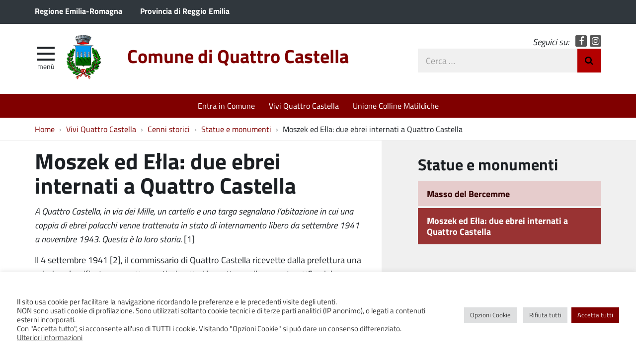

--- FILE ---
content_type: text/html; charset=UTF-8
request_url: https://www.comune.quattro-castella.re.it/vivi-quattro-castella/storia-monumenti-e-audioguide/statue-e-monumenti/moszek-ed-ella-due-ebrei-internati-a-quattro-castella/
body_size: 17081
content:
<!DOCTYPE html>
<html  prefix="og: http://ogp.me/ns#" itemscope itemtype="http://schema.org/WebPage">
<head>
	<meta charset="UTF-8">
	<meta http-equiv="X-UA-Compatible" content="IE=edge">
	<meta name="viewport" content="width=device-width, initial-scale=1">
	<title>Moszek ed  Ełla: due ebrei internati a Quattro Castella &#8211; Comune di Quattro Castella</title>
<meta name='robots' content='max-image-preview:large' />
	<style>img:is([sizes="auto" i], [sizes^="auto," i]) { contain-intrinsic-size: 3000px 1500px }</style>
	<link rel='dns-prefetch' href='//maxcdn.bootstrapcdn.com' />
<link rel='stylesheet' id='eo-leaflet.js-css' href='https://www.comune.quattro-castella.re.it/wp-content/plugins/event-organiser/lib/leaflet/leaflet.min.css?ver=1.4.0' type='text/css' media='all' />
<style id='eo-leaflet.js-inline-css' type='text/css'>
.leaflet-popup-close-button{box-shadow:none!important;}
</style>
<link rel='stylesheet' id='wpa-css-css' href='https://www.comune.quattro-castella.re.it/wp-content/plugins/wp-attachments/styles/0/wpa.css?ver=7b8d1a765ed56a6750a115ad1dea1641' type='text/css' media='all' />
<link rel='stylesheet' id='wp-block-library-css' href='https://www.comune.quattro-castella.re.it/wp-includes/css/dist/block-library/style.min.css?ver=7b8d1a765ed56a6750a115ad1dea1641' type='text/css' media='all' />
<style id='classic-theme-styles-inline-css' type='text/css'>
/*! This file is auto-generated */
.wp-block-button__link{color:#fff;background-color:#32373c;border-radius:9999px;box-shadow:none;text-decoration:none;padding:calc(.667em + 2px) calc(1.333em + 2px);font-size:1.125em}.wp-block-file__button{background:#32373c;color:#fff;text-decoration:none}
</style>
<style id='global-styles-inline-css' type='text/css'>
:root{--wp--preset--aspect-ratio--square: 1;--wp--preset--aspect-ratio--4-3: 4/3;--wp--preset--aspect-ratio--3-4: 3/4;--wp--preset--aspect-ratio--3-2: 3/2;--wp--preset--aspect-ratio--2-3: 2/3;--wp--preset--aspect-ratio--16-9: 16/9;--wp--preset--aspect-ratio--9-16: 9/16;--wp--preset--color--black: #000000;--wp--preset--color--cyan-bluish-gray: #abb8c3;--wp--preset--color--white: #ffffff;--wp--preset--color--pale-pink: #f78da7;--wp--preset--color--vivid-red: #cf2e2e;--wp--preset--color--luminous-vivid-orange: #ff6900;--wp--preset--color--luminous-vivid-amber: #fcb900;--wp--preset--color--light-green-cyan: #7bdcb5;--wp--preset--color--vivid-green-cyan: #00d084;--wp--preset--color--pale-cyan-blue: #8ed1fc;--wp--preset--color--vivid-cyan-blue: #0693e3;--wp--preset--color--vivid-purple: #9b51e0;--wp--preset--gradient--vivid-cyan-blue-to-vivid-purple: linear-gradient(135deg,rgba(6,147,227,1) 0%,rgb(155,81,224) 100%);--wp--preset--gradient--light-green-cyan-to-vivid-green-cyan: linear-gradient(135deg,rgb(122,220,180) 0%,rgb(0,208,130) 100%);--wp--preset--gradient--luminous-vivid-amber-to-luminous-vivid-orange: linear-gradient(135deg,rgba(252,185,0,1) 0%,rgba(255,105,0,1) 100%);--wp--preset--gradient--luminous-vivid-orange-to-vivid-red: linear-gradient(135deg,rgba(255,105,0,1) 0%,rgb(207,46,46) 100%);--wp--preset--gradient--very-light-gray-to-cyan-bluish-gray: linear-gradient(135deg,rgb(238,238,238) 0%,rgb(169,184,195) 100%);--wp--preset--gradient--cool-to-warm-spectrum: linear-gradient(135deg,rgb(74,234,220) 0%,rgb(151,120,209) 20%,rgb(207,42,186) 40%,rgb(238,44,130) 60%,rgb(251,105,98) 80%,rgb(254,248,76) 100%);--wp--preset--gradient--blush-light-purple: linear-gradient(135deg,rgb(255,206,236) 0%,rgb(152,150,240) 100%);--wp--preset--gradient--blush-bordeaux: linear-gradient(135deg,rgb(254,205,165) 0%,rgb(254,45,45) 50%,rgb(107,0,62) 100%);--wp--preset--gradient--luminous-dusk: linear-gradient(135deg,rgb(255,203,112) 0%,rgb(199,81,192) 50%,rgb(65,88,208) 100%);--wp--preset--gradient--pale-ocean: linear-gradient(135deg,rgb(255,245,203) 0%,rgb(182,227,212) 50%,rgb(51,167,181) 100%);--wp--preset--gradient--electric-grass: linear-gradient(135deg,rgb(202,248,128) 0%,rgb(113,206,126) 100%);--wp--preset--gradient--midnight: linear-gradient(135deg,rgb(2,3,129) 0%,rgb(40,116,252) 100%);--wp--preset--font-size--small: 13px;--wp--preset--font-size--medium: 20px;--wp--preset--font-size--large: 36px;--wp--preset--font-size--x-large: 42px;--wp--preset--spacing--20: 0.44rem;--wp--preset--spacing--30: 0.67rem;--wp--preset--spacing--40: 1rem;--wp--preset--spacing--50: 1.5rem;--wp--preset--spacing--60: 2.25rem;--wp--preset--spacing--70: 3.38rem;--wp--preset--spacing--80: 5.06rem;--wp--preset--shadow--natural: 6px 6px 9px rgba(0, 0, 0, 0.2);--wp--preset--shadow--deep: 12px 12px 50px rgba(0, 0, 0, 0.4);--wp--preset--shadow--sharp: 6px 6px 0px rgba(0, 0, 0, 0.2);--wp--preset--shadow--outlined: 6px 6px 0px -3px rgba(255, 255, 255, 1), 6px 6px rgba(0, 0, 0, 1);--wp--preset--shadow--crisp: 6px 6px 0px rgba(0, 0, 0, 1);}:where(.is-layout-flex){gap: 0.5em;}:where(.is-layout-grid){gap: 0.5em;}body .is-layout-flex{display: flex;}.is-layout-flex{flex-wrap: wrap;align-items: center;}.is-layout-flex > :is(*, div){margin: 0;}body .is-layout-grid{display: grid;}.is-layout-grid > :is(*, div){margin: 0;}:where(.wp-block-columns.is-layout-flex){gap: 2em;}:where(.wp-block-columns.is-layout-grid){gap: 2em;}:where(.wp-block-post-template.is-layout-flex){gap: 1.25em;}:where(.wp-block-post-template.is-layout-grid){gap: 1.25em;}.has-black-color{color: var(--wp--preset--color--black) !important;}.has-cyan-bluish-gray-color{color: var(--wp--preset--color--cyan-bluish-gray) !important;}.has-white-color{color: var(--wp--preset--color--white) !important;}.has-pale-pink-color{color: var(--wp--preset--color--pale-pink) !important;}.has-vivid-red-color{color: var(--wp--preset--color--vivid-red) !important;}.has-luminous-vivid-orange-color{color: var(--wp--preset--color--luminous-vivid-orange) !important;}.has-luminous-vivid-amber-color{color: var(--wp--preset--color--luminous-vivid-amber) !important;}.has-light-green-cyan-color{color: var(--wp--preset--color--light-green-cyan) !important;}.has-vivid-green-cyan-color{color: var(--wp--preset--color--vivid-green-cyan) !important;}.has-pale-cyan-blue-color{color: var(--wp--preset--color--pale-cyan-blue) !important;}.has-vivid-cyan-blue-color{color: var(--wp--preset--color--vivid-cyan-blue) !important;}.has-vivid-purple-color{color: var(--wp--preset--color--vivid-purple) !important;}.has-black-background-color{background-color: var(--wp--preset--color--black) !important;}.has-cyan-bluish-gray-background-color{background-color: var(--wp--preset--color--cyan-bluish-gray) !important;}.has-white-background-color{background-color: var(--wp--preset--color--white) !important;}.has-pale-pink-background-color{background-color: var(--wp--preset--color--pale-pink) !important;}.has-vivid-red-background-color{background-color: var(--wp--preset--color--vivid-red) !important;}.has-luminous-vivid-orange-background-color{background-color: var(--wp--preset--color--luminous-vivid-orange) !important;}.has-luminous-vivid-amber-background-color{background-color: var(--wp--preset--color--luminous-vivid-amber) !important;}.has-light-green-cyan-background-color{background-color: var(--wp--preset--color--light-green-cyan) !important;}.has-vivid-green-cyan-background-color{background-color: var(--wp--preset--color--vivid-green-cyan) !important;}.has-pale-cyan-blue-background-color{background-color: var(--wp--preset--color--pale-cyan-blue) !important;}.has-vivid-cyan-blue-background-color{background-color: var(--wp--preset--color--vivid-cyan-blue) !important;}.has-vivid-purple-background-color{background-color: var(--wp--preset--color--vivid-purple) !important;}.has-black-border-color{border-color: var(--wp--preset--color--black) !important;}.has-cyan-bluish-gray-border-color{border-color: var(--wp--preset--color--cyan-bluish-gray) !important;}.has-white-border-color{border-color: var(--wp--preset--color--white) !important;}.has-pale-pink-border-color{border-color: var(--wp--preset--color--pale-pink) !important;}.has-vivid-red-border-color{border-color: var(--wp--preset--color--vivid-red) !important;}.has-luminous-vivid-orange-border-color{border-color: var(--wp--preset--color--luminous-vivid-orange) !important;}.has-luminous-vivid-amber-border-color{border-color: var(--wp--preset--color--luminous-vivid-amber) !important;}.has-light-green-cyan-border-color{border-color: var(--wp--preset--color--light-green-cyan) !important;}.has-vivid-green-cyan-border-color{border-color: var(--wp--preset--color--vivid-green-cyan) !important;}.has-pale-cyan-blue-border-color{border-color: var(--wp--preset--color--pale-cyan-blue) !important;}.has-vivid-cyan-blue-border-color{border-color: var(--wp--preset--color--vivid-cyan-blue) !important;}.has-vivid-purple-border-color{border-color: var(--wp--preset--color--vivid-purple) !important;}.has-vivid-cyan-blue-to-vivid-purple-gradient-background{background: var(--wp--preset--gradient--vivid-cyan-blue-to-vivid-purple) !important;}.has-light-green-cyan-to-vivid-green-cyan-gradient-background{background: var(--wp--preset--gradient--light-green-cyan-to-vivid-green-cyan) !important;}.has-luminous-vivid-amber-to-luminous-vivid-orange-gradient-background{background: var(--wp--preset--gradient--luminous-vivid-amber-to-luminous-vivid-orange) !important;}.has-luminous-vivid-orange-to-vivid-red-gradient-background{background: var(--wp--preset--gradient--luminous-vivid-orange-to-vivid-red) !important;}.has-very-light-gray-to-cyan-bluish-gray-gradient-background{background: var(--wp--preset--gradient--very-light-gray-to-cyan-bluish-gray) !important;}.has-cool-to-warm-spectrum-gradient-background{background: var(--wp--preset--gradient--cool-to-warm-spectrum) !important;}.has-blush-light-purple-gradient-background{background: var(--wp--preset--gradient--blush-light-purple) !important;}.has-blush-bordeaux-gradient-background{background: var(--wp--preset--gradient--blush-bordeaux) !important;}.has-luminous-dusk-gradient-background{background: var(--wp--preset--gradient--luminous-dusk) !important;}.has-pale-ocean-gradient-background{background: var(--wp--preset--gradient--pale-ocean) !important;}.has-electric-grass-gradient-background{background: var(--wp--preset--gradient--electric-grass) !important;}.has-midnight-gradient-background{background: var(--wp--preset--gradient--midnight) !important;}.has-small-font-size{font-size: var(--wp--preset--font-size--small) !important;}.has-medium-font-size{font-size: var(--wp--preset--font-size--medium) !important;}.has-large-font-size{font-size: var(--wp--preset--font-size--large) !important;}.has-x-large-font-size{font-size: var(--wp--preset--font-size--x-large) !important;}
:where(.wp-block-post-template.is-layout-flex){gap: 1.25em;}:where(.wp-block-post-template.is-layout-grid){gap: 1.25em;}
:where(.wp-block-columns.is-layout-flex){gap: 2em;}:where(.wp-block-columns.is-layout-grid){gap: 2em;}
:root :where(.wp-block-pullquote){font-size: 1.5em;line-height: 1.6;}
</style>
<link rel='stylesheet' id='contact-form-7-css' href='https://www.comune.quattro-castella.re.it/wp-content/plugins/contact-form-7/includes/css/styles.css?ver=6.1.4' type='text/css' media='all' />
<link rel='stylesheet' id='cookie-law-info-css' href='https://www.comune.quattro-castella.re.it/wp-content/plugins/cookie-law-info/legacy/public/css/cookie-law-info-public.css?ver=3.3.7' type='text/css' media='all' />
<link rel='stylesheet' id='cookie-law-info-gdpr-css' href='https://www.comune.quattro-castella.re.it/wp-content/plugins/cookie-law-info/legacy/public/css/cookie-law-info-gdpr.css?ver=3.3.7' type='text/css' media='all' />
<link rel='stylesheet' id='webfont-std-css' href='https://www.comune.quattro-castella.re.it/wp-content/themes/quattrocastella/css/fonts.css?ver=7b8d1a765ed56a6750a115ad1dea1641' type='text/css' media='all' />
<link rel='stylesheet' id='fontawesome-cdn-css' href='https://maxcdn.bootstrapcdn.com/font-awesome/4.5.0/css/font-awesome.min.css?ver=7b8d1a765ed56a6750a115ad1dea1641' type='text/css' media='all' />
<link rel='stylesheet' id='understrap-styles-css' href='https://www.comune.quattro-castella.re.it/wp-content/themes/quattrocastella/css/theme.min.css?ver=0.2' type='text/css' media='all' />
<link rel='stylesheet' id='slb_core-css' href='https://www.comune.quattro-castella.re.it/wp-content/plugins/simple-lightbox/client/css/app.css?ver=2.9.4' type='text/css' media='all' />
<script type="text/javascript" src="https://www.comune.quattro-castella.re.it/wp-includes/js/jquery/jquery.min.js?ver=3.7.1" id="jquery-core-js"></script>
<script type="text/javascript" src="https://www.comune.quattro-castella.re.it/wp-includes/js/jquery/jquery-migrate.min.js?ver=3.4.1" id="jquery-migrate-js"></script>
<script type="text/javascript" id="cookie-law-info-js-extra">
/* <![CDATA[ */
var Cli_Data = {"nn_cookie_ids":["_gid","_gat","_ga"],"cookielist":[],"non_necessary_cookies":{"performance":["_gat"],"analytics":["_gid","_ga"]},"ccpaEnabled":"","ccpaRegionBased":"","ccpaBarEnabled":"","strictlyEnabled":["necessary","obligatoire"],"ccpaType":"gdpr","js_blocking":"1","custom_integration":"","triggerDomRefresh":"","secure_cookies":""};
var cli_cookiebar_settings = {"animate_speed_hide":"500","animate_speed_show":"500","background":"#FFF","border":"#b1a6a6c2","border_on":"","button_1_button_colour":"#800000","button_1_button_hover":"#660000","button_1_link_colour":"#fff","button_1_as_button":"1","button_1_new_win":"","button_2_button_colour":"#333","button_2_button_hover":"#292929","button_2_link_colour":"#444","button_2_as_button":"","button_2_hidebar":"","button_3_button_colour":"#dedfe0","button_3_button_hover":"#b2b2b3","button_3_link_colour":"#333333","button_3_as_button":"1","button_3_new_win":"","button_4_button_colour":"#dedfe0","button_4_button_hover":"#b2b2b3","button_4_link_colour":"#333333","button_4_as_button":"1","button_7_button_colour":"#800000","button_7_button_hover":"#660000","button_7_link_colour":"#fff","button_7_as_button":"1","button_7_new_win":"","font_family":"inherit","header_fix":"","notify_animate_hide":"1","notify_animate_show":"","notify_div_id":"#cookie-law-info-bar","notify_position_horizontal":"right","notify_position_vertical":"bottom","scroll_close":"","scroll_close_reload":"","accept_close_reload":"","reject_close_reload":"","showagain_tab":"","showagain_background":"#fff","showagain_border":"#000","showagain_div_id":"#cookie-law-info-again","showagain_x_position":"100px","text":"#333333","show_once_yn":"","show_once":"10000","logging_on":"","as_popup":"","popup_overlay":"1","bar_heading_text":"","cookie_bar_as":"banner","popup_showagain_position":"bottom-right","widget_position":"left"};
var log_object = {"ajax_url":"https:\/\/www.comune.quattro-castella.re.it\/wp-admin\/admin-ajax.php"};
/* ]]> */
</script>
<script type="text/javascript" src="https://www.comune.quattro-castella.re.it/wp-content/plugins/cookie-law-info/legacy/public/js/cookie-law-info-public.js?ver=3.3.7" id="cookie-law-info-js"></script>
<link rel="https://api.w.org/" href="https://www.comune.quattro-castella.re.it/wp-json/" /><link rel="alternate" title="JSON" type="application/json" href="https://www.comune.quattro-castella.re.it/wp-json/wp/v2/pages/7635" /><link rel="canonical" href="https://www.comune.quattro-castella.re.it/vivi-quattro-castella/storia-monumenti-e-audioguide/statue-e-monumenti/moszek-ed-ella-due-ebrei-internati-a-quattro-castella/" />
<link rel="alternate" title="oEmbed (JSON)" type="application/json+oembed" href="https://www.comune.quattro-castella.re.it/wp-json/oembed/1.0/embed?url=https%3A%2F%2Fwww.comune.quattro-castella.re.it%2Fvivi-quattro-castella%2Fstoria-monumenti-e-audioguide%2Fstatue-e-monumenti%2Fmoszek-ed-ella-due-ebrei-internati-a-quattro-castella%2F" />
<link rel="alternate" title="oEmbed (XML)" type="text/xml+oembed" href="https://www.comune.quattro-castella.re.it/wp-json/oembed/1.0/embed?url=https%3A%2F%2Fwww.comune.quattro-castella.re.it%2Fvivi-quattro-castella%2Fstoria-monumenti-e-audioguide%2Fstatue-e-monumenti%2Fmoszek-ed-ella-due-ebrei-internati-a-quattro-castella%2F&#038;format=xml" />

<!-- Open Graph Meta Data by WP-Open-Graph plugin-->
<meta property="og:site_name" content="Comune di Quattro Castella" />
<meta property="og:locale" content="it_it" />
<meta property="og:type" content="article" />
<meta property="og:image:width" content="150" />
<meta property="og:image:height" content="196" />
<meta property="og:image" content="https://www.comune.quattro-castella.re.it/wp-content/uploads/2017/03/stemma_4castella.jpg" />
<meta property="og:title" content="Moszek ed  Ełla: due ebrei internati a Quattro Castella" />
<meta property="og:url" content="https://www.comune.quattro-castella.re.it/vivi-quattro-castella/storia-monumenti-e-audioguide/statue-e-monumenti/moszek-ed-ella-due-ebrei-internati-a-quattro-castella/" />
<meta property="og:description" content="A Quattro Castella, in via dei Mille, un cartello e una targa segnalano l&#8217;abitazione in cui una coppia di ebrei polacchi venne trattenuta in stato di internamento libero da settembre 1941 a novembre 1943. Questa è la loro storia. [1] Il 4 settembre 1941 [2], il commissario di Quattro Castella ricevette dalla prefettura una missiva [&hellip;]Leggi tutto..." />
<!-- /Open Graph Meta Data -->
<style type="text/css">.recentcomments a{display:inline !important;padding:0 !important;margin:0 !important;}</style><script type="text/javascript">
  var _paq = window._paq = window._paq || [];
  _paq.push(['trackPageView']);
  _paq.push(['enableLinkTracking']);
  (function() {
    var u="https://ingestion.webanalytics.italia.it/";
    _paq.push(['setTrackerUrl', u+'matomo.php']);
    _paq.push(['setSiteId', 'wR0mav10xE']);
    var d=document, g=d.createElement('script'), s=d.getElementsByTagName('script')[0];
    g.type='text/javascript'; g.async=true; g.src=u+'matomo.js'; s.parentNode.insertBefore(g,s);
  })();
</script>
<!-- End Matomo Code -->
<link rel="icon" href="https://www.comune.quattro-castella.re.it/wp-content/uploads/2017/04/cropped-stemma_4castella-32x32.png" sizes="32x32" />
<link rel="icon" href="https://www.comune.quattro-castella.re.it/wp-content/uploads/2017/04/cropped-stemma_4castella-192x192.png" sizes="192x192" />
<link rel="apple-touch-icon" href="https://www.comune.quattro-castella.re.it/wp-content/uploads/2017/04/cropped-stemma_4castella-180x180.png" />
<meta name="msapplication-TileImage" content="https://www.comune.quattro-castella.re.it/wp-content/uploads/2017/04/cropped-stemma_4castella-270x270.png" />
</head>

<body class="wp-singular page-template-default page page-id-7635 page-child parent-pageid-1030 wp-custom-logo wp-theme-quattrocastella group-blog">

<div class="hfeed site" id="page">

	<div class="page-head">

	<a class="skip-link screen-reader-text sr-only" href="#main">Vai al contenuto</a>


	<div class="topbar nav-banner">

		<div class="container">

			<div class="row">
				<div class="col-sm-12">
<a href="https://www.regione.emilia-romagna.it/" title="Regione Emilia-Romagna [nuova finestra]" target="_blank">Regione Emilia-Romagna</a>
<a href="https://www.provincia.re.it/" title="Provincia di Reggio Emilia [nuova finestra]" target="_blank">Provincia di Reggio Emilia</a>
				</div>
			</div>

		</div>

	</div><!-- .topbar -->


	<!-- ******************* The Navbar Area ******************* -->
	<div class="container">

	<header class="navbar navbar-default navbar-fixed-top" id="navbar">
	
	
		<div class="navbar-header container">
	
			<div class="row">
	
				<div class="col-md-8 col-sm-9 col-xs-12">

										<div class="site-logo">
						<a href="https://www.comune.quattro-castella.re.it/" class="custom-logo-link" rel="home"><img width="150" height="196" src="https://www.comune.quattro-castella.re.it/wp-content/uploads/2017/04/stemma_4castella.png" class="custom-logo" alt="Comune di Quattro Castella" decoding="async" /></a>					</div>
										<h1 class="site-title">
													<a rel="home" href="https://www.comune.quattro-castella.re.it/">Comune di Quattro Castella</a>
											</h1>
	

				<div id="menu-icona" class="navbar-toggle">
					<div class="icon-burger">
	<button id="nav-toggle"
		aria-label="apri e chiudi menu" title="Menù navigazione"
		data-toggle="offcanvas" data-target="#sidebar" aria-controls="sidebar">
		<span class="icon-burger__inner"></span>
	</button>
					</div>
					<label for="nav-toggle" id="menu-icona-label">Menù</label>
				</div>

				</div>
	
				<div class="col-md-4 col-sm-3 col-xs-12">

					<div class="head-social">
						<em>Seguici su:</em>
					<a href="https://it-it.facebook.com/quattrocastella.ufficiostampa/" class="icon fa fa-facebook">Facebook</a>
					<a href="https://www.instagram.com/comunediquattrocastella/" class="icon fa fa-instagram">Instagram</a>
					</div>

					<div class="head-search">
	<form action="https://www.comune.quattro-castella.re.it/" role="search">
		<label class="sr-only" for="head-search__input">Cerca nel sito</label>
		<input type="text" value="" name="s" title="Cerca nel sito" placeholder="Cerca &hellip;" maxlength="50" required id="head-search__input">
		<button type="submit">Invia Ricerca</button>
	</form>
					</div>
	
				</div>
	
			</div>
	
		</div>

	
	</header><!-- .header -->

	
	
	
	<div class="sidebar-offcanvas-wrap">
		<div class="sidebar-offcanvas" id="sidebar">

				<nav id="menu" class="hidden-print"><ul id="main-nav" class="nav navmenu"><li id="menu-item-1956" class="menu-item menu-item-type-post_type menu-item-object-page menu-item-1956"><a href="https://www.comune.quattro-castella.re.it/notizie/">Notizie</a></li>
<li id="menu-item-1963" class="menu-item menu-item-type-post_type menu-item-object-page menu-item-1963"><a href="https://www.comune.quattro-castella.re.it/vivi-quattro-castella/eventi-e-manifestazioni-2/">Eventi e Manifestazioni</a></li>
<li id="menu-item-22047" class="menu-item menu-item-type-custom menu-item-object-custom menu-item-22047"><a href="https://www.halleyweb.com/c035030/zf/index.php/trasparenza/index/index">Amministrazione trasparente</a></li>
<li id="menu-item-1962" class="menu-item menu-item-type-post_type menu-item-object-page menu-item-1962"><a href="https://www.comune.quattro-castella.re.it/entra-in-comune/comunicazione-e-giornalino-comunale/">Periodico comunale</a></li>
</ul></nav>
		</div>
	</div><!-- .sidebar-offcanvas-wrap -->
	
	
	</div><!-- .container -->

<div class="hmenu" id="hmenu">

	<div class="container">
<nav class="menu-home-in-evidenza-container"><ul id="menu-home-in-evidenza" class="nav-hmenu nav navbar-nav"><li id="menu-item-19" class="menu-item menu-item-type-post_type menu-item-object-page nav-item menu-item-19"><a title="Entra in Comune" href="https://www.comune.quattro-castella.re.it/entra-in-comune/" class="nav-link">Entra in Comune</a></li>
<li id="menu-item-18" class="menu-item menu-item-type-post_type menu-item-object-page current-page-ancestor nav-item menu-item-18"><a title="Vivi Quattro Castella" href="https://www.comune.quattro-castella.re.it/vivi-quattro-castella/" class="nav-link">Vivi Quattro Castella</a></li>
<li id="menu-item-2264" class="menu-item menu-item-type-custom menu-item-object-custom nav-item menu-item-2264"><a title="Unione Colline Matildiche" href="http://www.collinematildiche.it/" class="nav-link">Unione Colline Matildiche</a></li>
</ul></nav>	</div>

</div><!-- #hmenu -->
	
	</div><!-- .page-head -->
	
	
<div class="crumbs hidden-xs">
	<div class="container">
<nav role="navigation" aria-label="Breadcrumb" class="breadcrumb-trail breadcrumbs" itemprop="breadcrumb"><ul class="trail-items breadcrumb" itemscope itemtype="http://schema.org/BreadcrumbList"><meta name="numberOfItems" content="5" /><meta name="itemListOrder" content="Ascending" /><li itemprop="itemListElement" itemscope itemtype="http://schema.org/ListItem" class="trail-item trail-begin"><a href="https://www.comune.quattro-castella.re.it/" rel="home" itemprop="item"><span itemprop="name">Home</span></a><meta itemprop="position" content="1" /></li><li itemprop="itemListElement" itemscope itemtype="http://schema.org/ListItem" class="trail-item"><a href="https://www.comune.quattro-castella.re.it/vivi-quattro-castella/" itemprop="item"><span itemprop="name">Vivi Quattro Castella</span></a><meta itemprop="position" content="2" /></li><li itemprop="itemListElement" itemscope itemtype="http://schema.org/ListItem" class="trail-item"><a href="https://www.comune.quattro-castella.re.it/vivi-quattro-castella/storia-monumenti-e-audioguide/" itemprop="item"><span itemprop="name">Cenni storici</span></a><meta itemprop="position" content="3" /></li><li itemprop="itemListElement" itemscope itemtype="http://schema.org/ListItem" class="trail-item"><a href="https://www.comune.quattro-castella.re.it/vivi-quattro-castella/storia-monumenti-e-audioguide/statue-e-monumenti/" itemprop="item"><span itemprop="name">Statue e monumenti</span></a><meta itemprop="position" content="4" /></li><li itemprop="itemListElement" itemscope itemtype="http://schema.org/ListItem" class="trail-item trail-end"><span itemprop="item"><span itemprop="name">Moszek ed  Ełla: due ebrei internati a Quattro Castella</span></span><meta itemprop="position" content="5" /></li></ul></nav>	</div>
</div>
<div class="wrapper" id="page-wrapper">

	<div class="container" id="content" tabindex="-1">

		<div class="row">

		
		<div class="content-area col-md-7" id="primary">

			<main class="site-main" id="main">

				
					<article class="post-7635 page type-page status-publish hentry" id="post-7635">

	<header class="entry-header">

		<h1 class="entry-title">Moszek ed  Ełla: due ebrei internati a Quattro Castella</h1>
	</header><!-- .entry-header -->

	
	<div class="entry-content">

		<p><em>A Quattro Castella, in via dei Mille, un cartello e una targa segnalano l&#8217;abitazione in cui una coppia di ebrei polacchi venne trattenuta in stato di internamento libero da settembre 1941 a novembre 1943. Questa è la loro storia. </em>[1]</p>
<p>Il 4 settembre 1941 [2], il commissario di Quattro Castella ricevette dalla prefettura una missiva classificata come ≪urgentissima≫. L’oggetto era il seguente: ≪Cywiak Mossek Chaim di Cedala≫.<br />
Il ministero degli Interni comunicava ≪il trasferimento del nominato dal campo di concentramento di Ferramonti in un Comune della provincia di Reggio Emilia, con foglio di via obbligatorio, con la moglie Felmann Etla (<em>sic</em>) [3] fu Mendel. […] Se indigente gli spetteranno 50 lire al mese, più 8 di diaria per vitto e supplemento di 4 lire alla moglie≫. Effettivamente, il 15 settembre la coppia giunse a Quattro Castella e venne sistemata ≪provvisoriamente presso l’esercente Montanari≫.<br />
Ma chi erano Mossek e la cosiddetta Etla? Le informazioni più dettagliate su di loro sono estrapolate dalle rispettive dichiarazioni di soggiorno, compilate nel 1943. [4]<br />
Feldmann Ełla (questa la grafia corretta del suo nome), di Mendel e Freidla Wisberg, nacque a Nowy Korczyn  [5] il 12novembre 1910, era ebrea di nazionalità ex polacca, casalinga e coniugata con Moszek Chaim. Proveniente dal Belgio, con il marito Ciwiak Moszek Chaim, giunse con lui in Italia il 13 maggio 1938 per motivi di lavoro, con permesso a tempo indeterminato. Il suo passaporto venne rilasciato dal comitato della Repubblica polacca di Madrid con la matricola 91/34, serie 334758.<br />
Moszek, di Gedala e Wisheneska Pessa, nacque invece a Varsavia il 14 gennaio 1889, anch’egli quindi ebreo di nazionalità ex polacca. A differenza di Ełla, il suo certificato d’dentità, n. 126, fu rilasciato dalla regia questura di Milano.<br />
A questo punto, mi pare opportuno, appoggiandomi alla ricerca di Capogreco [6] , gettare un po’ di luce sulle vicende storiche che fecero giungere i coniugi ebrei polacchi a Quattro Castella.<br />
Nel settembre 1939, la direzione generale di pubblica sicurezza previde che, nel caso di entrata in guerra dell’Italia, sarebbe stato necessario internare, oltre agli italiani “politicamente nocivi” per il regime, circa tremilaseicento stranieri presenti su suolo italiano, dei quali due terzi da avviare alle località scelte per attuare il regime di ≪internamento libero≫, una sorte destinata agli individui ritenuti non eccessivamente pericolosi.<br />
Nei giorni immediatamente successivi all’entrata in guerra, scattarono quindi in tutto il Regno i rastrellamenti e gli arresti di stranieri e italiani “indegni”. Tra gli stranieri da imprigionare, ovviamente, furono inclusi anche gli ebrei di nazionalità non italiana, i quali, spesso in fuga dalla persecuzione nazista, restarono interdetti dalla mossa italiana, nel forte timore di essere riconsegnati alle autorità tedesche. Il capo della polizia emanò, proprio in quei giorni, ai prefetti una disposizione per rafforzare la vigilanza sugli ebrei; le leggi razziali del biennio precedente non prevedevano, infatti, disposizioni in merito all’internamento. In precedenza, l’Italia aveva piuttosto accordato il soggiorno a migliaia di loro, a patto che non fossero stati impegnati in attività politiche sediziose, anche dopo l’affermazione del terzo Reich. Solo con le leggi ≪a difesa della razza≫ del novembre 1938 la loro condizione giuridica subì un duro contraccolpo: tutti gli ebrei stranieri giunti in Italia dal 1919 dovevano abbandonare il Regno entro sei mesi, altrimenti sarebbero stati espulsi. Di fatto, ancora a marzo del 1939, ebrei in fuga continuarono ad affluire nel Regno piuttosto che a lasciarlo; il provvedimento rimase pertanto in vigore, benché inattuato.<br />
Proprio nell’archivio prodotto dall’ufficio denunce israeliti del comune di Milano [7] , ho reperito anche le ≪Dichiarazioni di appartenenza alla razza ebraica ≫ presentate da Moszek ed Ełla il primo di marzo 1939. Per la prima volta mi sono cosi trovata davanti alla loro calligrafia e alle firme autografe: i funzionari italiani storpiarono spesso i loro nomi, nei documenti presenti nell’archivio castellese, non avendo dimestichezza con lettere appartenenti a un alfabeto in parte estraneo. Ciò che e forse più interessante in questi materiali milanesi è che essi rappresentano l’unico squarcio sulla loro vita “di prima”, prima del campo di internamento nisseno, prima di Quattro Castella.<br />
Cywiak Moszek Chaim affermò di essere ≪commerciante […], celibe […], residente in Milano in piazzale Bacone 8, presso Pagliani≫. Egli era inoltre in attesa di un visto per la Cina, paese che in quegli anni accolse effettivamente molti ebrei in fuga dall’Europa orientale; l’Italia in questo contesto rappresentò un punto di passaggio strategico per questi fuggitivi. [8]Eppure Ełla Feldman non menzionò alcuna meta esotica, nella propria dichiarazione: la giovane donna nubile era in Italia ≪solo di passaggio, per turismo≫, con un ≪foglio di soggiorno rilasciato a Trieste il 14 maggio 1938≫. Alla voce professione si definì casalinga e affermò di essere residente nel capoluogo lombardo, allo stesso indirizzo di Moszek. Entrambi erano stati ≪solo notificati il 18 agosto 1938≫ in quel di Milano, nel palazzo già citato. Ironia della sorte, il luogo in cui i due ebrei vissero per parecchi mesi, sarebbe stato oggetto successivamente del primo bombardamento alleato sulla citta meneghina.<br />
Ełla e Moszek, non ancora sposati, risultavano residenti lì ancora il 6 novembre 1939, visto che in quella data furono chiamati a comparire presso il Comune.<br />
In una nota del 15 giugno 1940 il ministero Affari Esteri condivise con il dicastero dell’Interno la necessità di internare gli ebrei tedeschi e dei territori occupati dalle truppe del Fuhrer, così come prevedeva l’espulsione per gli apolidi o di altre nazionalità. Quello stesso giorno, il capo della polizia ordinò l’arresto degli gli ebrei ≪appartenenti a stati che fa[cevano] politica razziale≫ e degli apolidi tra i diciotto e i sessant’anni, poiché ≪elementi indesiderabili imbevuti di odio contro i regimi totalitari≫. Tra questi erano compresi anche gli ebrei ≪polacchi apolidi≫, come Ełla e Mossek.<br />
Dalle carte dell’archivio castellese, essi risultano provenienti dal campo di Ferramonti. Allestito presso Tarsia (Cosenza), tale campo, almeno nelle intenzioni del governo italiano, doveva essere un luogo di detenzione provvisoria per gli ebrei stranieri, precedentemente sparsi in varie località del Regno e sottoposti al regime di internamento libero, in attesa del loro trasferimento in altri paesi ≪disposti a riceverli≫. In realtà, quest’ultimo passaggio non ebbe mai luogo; il numero di ebrei stranieri aumentò nel corso del conflitto e le periferie d’Italia continuarono ad accogliere, almeno fino all’autunno del 1943, molti di loro. [9]<br />
Grazie al certosino lavoro svolto da Anna Pizzuti [10] , si evince che Ełla venne registrata a Ferramonti il 29 settembre 1940, mentre per Moszek la prima traccia risale al 15 ottobre di quello stesso anno. A inizio settembre del 1941, essi furono poi trasferiti insieme a Reggio Emilia e, di li a pochi giorni, come già rilevato, a Quattro Castella.<br />
Qualche giorno dopo l’arrivo dei coniugi, furono alcuni cittadini castellesi a fornire alla coppia internata i mobili e le suppellettili più essenziali. Ecco dunque un elenco degli oggetti per gli ≪sfollati del campo≫, prestati da Vittorio Cantagalli il 18 settembre, con la mediazione del commissario podestarile: ≪un letto da una piazza con rete, un materazzo (<em>sic</em>), due cuscini di lana con federe, un lenzuolo a due piazze≫. Un altro castellese, Adriano Bertolini, completò l’arredamento aggiungendo: ≪un letto di legno con cassetto ed elastico, una tavola, sedie nr. due, un cassettone, un materasso in piuma, un cuscino di piuma, due lenzuoli grandi, due federe e due asciugamani≫. La vigilia di Natale, Moszek prese invece in carico ≪da parte del Comune≫: quattro coperte e otto lenzuola per letto a una piazza. Lui ed Ełla si impegnarono ≪a conservarli gelosamente≫.<br />
La vita dei due coniugi ebrei a Quattro Castella venne scandita dalle disposizioni ministeriali ≪concernenti le famiglie ebree internate in questa provincia ≫, pervenute al Commissario il 21 settembre. Riporto quelle a mio avviso più rilevanti:<br />
I) il funzionario di Pubblica sicurezza, o in sua assenza il podestà, dovrà provvedere a compilare i registri e i fascicoli degli internati;<br />
II) a) è necessario stabilire il perimetro di circolazione degli internati;<br />
b) senza carta di permanenza, non è consentito loro l’allontanamento; quest’ultimo è permesso dalle autorità per raggiungere le località dell’abitato, mentre per spostarsi fuori dall’abitato è necessaria l’autorizzazione dal ministero;<br />
c) è fatto divieto di uscire prima dell’alba e di rientrare dopo l’Ave Maria;<br />
III) saranno effettuati obbligatoriamente tre appelli al dì, in caso contrario interverrà la Questura;<br />
IV) i pasti potranno essere consumati in pubblici esercizi o presso privati, sempre previa autorizzazione;<br />
VI) la buona condotta è obbligatoria: i trasgressori verranno inviati nelle colonie insulari, su decisione del ministero;<br />
IX) la spesa per i medicinali comuni per internati non abbienti è a carico del ministero, […] che dovrà anche autorizzare previamente l’accesso a medici specialisti o cure non urgenti;<br />
X) gli interventi chirurgici potranno essere effettuati, ma solo presso l’ospedale più vicino e con necessaria ratifica del ministero;<br />
XII) le spese di sussidio giornaliero, fitti e simili: pagati con un fondo custodito da ogni prefettura e alimentato dal ministero;<br />
XIII) le spese di trasferimento o accompagnamento in altre località di internamento sono a carico delle prefetture di competenza.<br />
I due internati ebrei, come apprendiamo da un’altra circolare prefettizia di giugno, non potevano portare con sé neppure ≪passaporti o documenti equipollenti o militari≫. La somma massima che essi potevano maneggiare era di cento lire; l’eccedenza doveva invece essere versata ≪in libretti nominativi in banca o presso la posta, conservati dal podestà≫. Gli eventuali titoli finanziari e gioielli dovevano essere riposti in cassette di sicurezza, ≪la cui chiave era affidata al titolare, mentre il libretto di riconoscimento all’autorità≫. Un’ennesima disposizione di luglio stabiliva ulteriori restrittive norme su ≪corrispondenza, pacchi e vaglia≫: si doveva necessariamente utilizzare carta velina, mentre erano rigidamente disciplinate<br />
tanto la lunghezza delle lettere quanto le lingue consentite.<br />
Il 28 dicembre 1942 fu il questore ad autorizzare Ełla, internata a Quattro Castella, ≪a recarsi in questa citta [Reggio Emilia] per farsi visitare da uno specialista di malattie della pelle e a soggiornarvi per il tempo strettamente necessario alle cure. Prego pertanto [il commissario prefettizio] di munire la sopracitata Felman di foglio di via, con obligo (<em>sic</em>) di presentarsi a questo ufficio che, a fine cura, provvederà a rimpatriarla costà ≫. [11]<br />
Nell’arco della sua permanenza la coppia ricevette, come previsto, una diaria erogata dal ministero ogni due settimane: essa ammontava mediamente a duecentoventi lire complessive. I rendiconti periodici inerenti a ≪gli sfollandi di Ferramonti≫ si susseguirono regolarmente fino al luglio 1943. [12]<br />
Le loro tracce nell’archivio castellese si interrompono bruscamente alla fine dell’estate di quell’anno. Grazie al libro della Picciotto [13] , tuttavia, possiamo ricostruire qualche frammento della loro storia nei mesi successivi. Moszek ed Ełla furono catturati dai nazifascisti a inizio novembre, per poi essere successivamente internati al campo di transito di Fossoli. Infine essi furono deportati ad Auschwitz il 22 febbraio 1944 (ma l’immatricolazione è dubbia), nel convoglio numero otto. Risultano entrambi deceduti in luogo e data ignoti.</p>
<p>Note</p>
<p>[1] Per il titolo di questo paragrafo ho scelto di utilizzare la trascrizione corretta dei loro nomi, ricavata dalle loro stesse firme</p>
<p>[2] ACQC: busta 347, cat. II, cl. 4, 1941</p>
<p>[3] Il nome della donna venne spesso storpiato dai burocrati italiani, in molti documenti: per una questione di coerenza metodologica, ho preferito pertanto riprodurre tale errore quando ho estrapolato da tali materiali il nominativo.</p>
<p>[4] ACQC: busta 361, cat. II, cl .4, 1943</p>
<p>[5] Cfr.: &lt;http://www.nowykorczyn.com e http://www.tisharon.org/nowy-korczyn/&gt;</p>
<p>[6] C.S. Capogreco, I campi del Duce. L’internamento civile nell’Italia fascista. 1940-1943, Einaudi, 2004, pp. 64-65. I numeri preventivati dal ministero l’anno precedente vennero clamorosamente smentiti nei fatti: a ottobre del 1940, gli internati complessivi erano oltre 4200, dei quali 1800 ebrei.</p>
<p>[7] Ringrazio il direttore della Cittadella degli archivi di Milano per la disponibilità dimostrata e l’archivista dottoressa Clara Belotti per la fattiva e preziosa collaborazione.</p>
<p>[8] Si veda: E. Giunipero (a cura di) , Ebrei a Shanghai. Storia dei rifugiati in fuga dal Terzo Reich, Occidente &#8211; Oriente, 2018</p>
<p>[9] Capogreco cit., p. 94</p>
<p>[10] Si veda: &lt;http://www.annapizzuti.it/database/ricerca.php&gt;</p>
<p>[11] ACQC: busta 335, cat. II, cl. 2, 1942</p>
<p>[12] ACQC: busta 361, cat. II, cl. 2, 1943</p>
<p>[13] L. Picciotto, Il libro della memoria. Gli Ebrei deportati dall’Italia (1943-1945), Mursia, 1991, ed. aggiornata, 1992, ed. Aumentata, 2002</p>
<p>&nbsp;</p>
<p>C. Torcianti, Quattro Castella. Dalla società fascista alla società democratica. 1926-1946, in <strong>Quattro Castella ribelle : cronache della Resistenza e della guerra di liberazione</strong>. Con un saggio di Chiara Torcianti. Nuova edizione. Comune di Quattro Castella e Istoreco, 2019 (Reggio Emilia : Tecnograf), pp.79-83</p>
<div class="share-buttons">
	<div>
		<button>Condividi</button>
		<div class="share-links">
			<a href="http://www.facebook.com/sharer/sharer.php?u=https%3A%2F%2Fwww.comune.quattro-castella.re.it%2Fvivi-quattro-castella%2Fstoria-monumenti-e-audioguide%2Fstatue-e-monumenti%2Fmoszek-ed-ella-due-ebrei-internati-a-quattro-castella%2F" class="fb" title="Facebook" target="_blank">Facebook</a
			><a href="http://www.twitter.com/share?text=Moszek%20ed%20%20E%C5%82la%3A%20due%20ebrei%20internati%20a%20Quattro%20Castella&amp;url=https%3A%2F%2Fwww.comune.quattro-castella.re.it%2Fvivi-quattro-castella%2Fstoria-monumenti-e-audioguide%2Fstatue-e-monumenti%2Fmoszek-ed-ella-due-ebrei-internati-a-quattro-castella%2F" class="tw" title="Twitter" target="_blank">Twitter</a
			><a href="whatsapp://send?text=Moszek%20ed%20%20E%C5%82la%3A%20due%20ebrei%20internati%20a%20Quattro%20Castella%20https%3A%2F%2Fwww.comune.quattro-castella.re.it%2Fvivi-quattro-castella%2Fstoria-monumenti-e-audioguide%2Fstatue-e-monumenti%2Fmoszek-ed-ella-due-ebrei-internati-a-quattro-castella%2F" class="wa" title="Whatsapp" target="_blank">Whatsapp</a>
		</div>
	</div>
</div>

		
	</div><!-- .entry-content -->

	<footer class="entry-footer">

		
	</footer><!-- .entry-footer -->

</article><!-- #post-## -->

					
				
			</main><!-- #main -->

		</div><!-- #primary -->

					
<div class="col-md-4 widget-area" id="right-sidebar" role="complementary">

					  <aside id="shailan-subpages-widget-2" class="widget shailan-subpages-widget">						<h2 class="widget-title">Statue e monumenti</h2>
					<div id="shailan-subpages-2">
						<ul class="subpages">
							<li class="page_item page-item-1032"><a href="https://www.comune.quattro-castella.re.it/vivi-quattro-castella/storia-monumenti-e-audioguide/statue-e-monumenti/masso-del-bercemme/" title="Masso del Bercemme" rel="">Masso del Bercemme</a></li>
<li class="page_item page-item-7635 current_page_item"><a href="https://www.comune.quattro-castella.re.it/vivi-quattro-castella/storia-monumenti-e-audioguide/statue-e-monumenti/moszek-ed-ella-due-ebrei-internati-a-quattro-castella/" title="Moszek ed  Ełla: due ebrei internati a Quattro Castella" rel="">Moszek ed  Ełla: due ebrei internati a Quattro Castella</a></li>
						</ul>
					</div>

					  </aside>				
</div><!-- .widget-area -->
		
	</div><!-- .row -->

	</div><!-- #content -->

</div><!-- .wrapper -->




<footer class="site-footer">

	<section class="footer-items">

	<div class="container">

		<div class="footer-logo">
									<div class="footer-logo__stemma">
				<a href="https://www.comune.quattro-castella.re.it/" class="custom-logo-link" rel="home"><img width="150" height="196" src="https://www.comune.quattro-castella.re.it/wp-content/uploads/2017/04/stemma_4castella.png" class="custom-logo" alt="Comune di Quattro Castella" decoding="async" /></a>			</div>
			
			<h2>Comune di Quattro Castella</h2>
		</div>




	<div class="row">


				<div id="text-2" class="footer-widget widget_text widget-count-2 col-sm-6">			<div class="textwidget"><p>Piazza Dante 1, 42020 Quattro Castella (RE)<br />
Tel. 0522249211 - Fax 0522249298<br />
Codice Fiscale e Partita Iva 00439250358<br />
Pec: <a href="mailto:quattrocastella@cert.provincia.re.it">quattrocastella@cert.provincia.re.it</a><br />
Codice IBAN IT74P0503466420000000044000<br />
Codice BIC BAPPIT21479</p>
</div>
		</div><!-- .footer-widget --><div id="text-6" class="footer-widget widget_text widget-count-2 col-sm-6">			<div class="textwidget"><p><a href="https://www.comune.quattro-castella.re.it/cookie-policy/">Cookie policy</a> | <a href="https://www.comune.quattro-castella.re.it/privacy/">Privacy</a> | <a href="https://www.comune.quattro-castella.re.it/dichiarazione-di-accessibilita-e-feedback/">Dichiarazione di accessibilità e feedback</a></p>
</div>
		</div><!-- .footer-widget -->

	</div><!-- .footer-items -->



	</div>
	</section><!-- .footer-items -->


	<div id="colophon">

		<div class="site-info">
		</div><!-- .site-info -->

	</div><!-- #colophon -->


</footer>



</div><!-- #page -->

<script type="speculationrules">
{"prefetch":[{"source":"document","where":{"and":[{"href_matches":"\/*"},{"not":{"href_matches":["\/wp-*.php","\/wp-admin\/*","\/wp-content\/uploads\/*","\/wp-content\/*","\/wp-content\/plugins\/*","\/wp-content\/themes\/quattrocastella\/*","\/*\\?(.+)"]}},{"not":{"selector_matches":"a[rel~=\"nofollow\"]"}},{"not":{"selector_matches":".no-prefetch, .no-prefetch a"}}]},"eagerness":"conservative"}]}
</script>
<!--googleoff: all--><div id="cookie-law-info-bar" data-nosnippet="true"><span><div class="cli-bar-container cli-style-v2"><br />
<div class="cli-bar-message"><br />
<br />
Il sito usa cookie per facilitare la navigazione ricordando le preferenze e le precedenti visite degli utenti.<br />
NON sono usati cookie di profilazione. Sono utilizzati soltanto cookie tecnici e di terze parti analitici (IP anonimo), o legati a contenuti esterni incorporati.<br />
Con "Accetta tutto", si acconsente all'uso di TUTTI i cookie. Visitando "Opzioni Cookie" si può dare un consenso differenziato.<br />
<a href="https://www.comune.quattro-castella.re.it/cookie-policy/" id="CONSTANT_OPEN_URL" target="_blank" class="cli-plugin-main-link">Ulteriori informazioni</a><br />
<br />
</div><br />
<div class="cli-bar-btn_container"><br />
<a role='button' class="medium cli-plugin-button cli-plugin-main-button cli_settings_button" style="margin:0px 5px 0px 0px">Opzioni Cookie</a> <a role='button' id="cookie_action_close_header_reject" class="medium cli-plugin-button cli-plugin-main-button cookie_action_close_header_reject cli_action_button wt-cli-reject-btn" data-cli_action="reject">Rifiuta tutti</a> <a id="wt-cli-accept-all-btn" role='button' data-cli_action="accept_all" class="wt-cli-element medium cli-plugin-button wt-cli-accept-all-btn cookie_action_close_header cli_action_button">Accetta tutti</a><br />
</div><br />
</div></span></div><div id="cookie-law-info-again" data-nosnippet="true"><span id="cookie_hdr_showagain">Rivedi il consenso</span></div><div class="cli-modal" data-nosnippet="true" id="cliSettingsPopup" tabindex="-1" role="dialog" aria-labelledby="cliSettingsPopup" aria-hidden="true">
  <div class="cli-modal-dialog" role="document">
	<div class="cli-modal-content cli-bar-popup">
		  <button type="button" class="cli-modal-close" id="cliModalClose">
			<svg class="" viewBox="0 0 24 24"><path d="M19 6.41l-1.41-1.41-5.59 5.59-5.59-5.59-1.41 1.41 5.59 5.59-5.59 5.59 1.41 1.41 5.59-5.59 5.59 5.59 1.41-1.41-5.59-5.59z"></path><path d="M0 0h24v24h-24z" fill="none"></path></svg>
			<span class="wt-cli-sr-only">Chiudi</span>
		  </button>
		  <div class="cli-modal-body">
			<div class="cli-container-fluid cli-tab-container">
	<div class="cli-row">
		<div class="cli-col-12 cli-align-items-stretch cli-px-0">
			<div class="cli-privacy-overview">
				<h4>Panoramica Privacy</h4>				<div class="cli-privacy-content">
					<div class="cli-privacy-content-text">Questo sito utilizza i cookie per migliorare la tua esperienza durante la navigazione nel sito.<br />
I cookie classificati come necessari vengono memorizzati nel browser in quanto sono essenziali per il funzionamento delle funzionalità di base del sito web.<br />
Utilizziamo anche cookie di terze parti che ci aiutano ad analizzare e capire come utilizzi questo sito.<br />
Questi cookie verranno memorizzati nel tuo browser solo con il tuo consenso. Hai anche la possibilità di disattivarli. Tuttavia, la disattivazione di alcuni dei cookie potrebbe influire sulla tua esperienza di navigazione.</div>
				</div>
				<a class="cli-privacy-readmore" aria-label="Mostra altro" role="button" data-readmore-text="Mostra altro" data-readless-text="Mostra meno"></a>			</div>
		</div>
		<div class="cli-col-12 cli-align-items-stretch cli-px-0 cli-tab-section-container">
												<div class="cli-tab-section">
						<div class="cli-tab-header">
							<a role="button" tabindex="0" class="cli-nav-link cli-settings-mobile" data-target="necessary" data-toggle="cli-toggle-tab">
								Necessari							</a>
															<div class="wt-cli-necessary-checkbox">
									<input type="checkbox" class="cli-user-preference-checkbox"  id="wt-cli-checkbox-necessary" data-id="checkbox-necessary" checked="checked"  />
									<label class="form-check-label" for="wt-cli-checkbox-necessary">Necessari</label>
								</div>
								<span class="cli-necessary-caption">Sempre abilitato</span>
													</div>
						<div class="cli-tab-content">
							<div class="cli-tab-pane cli-fade" data-id="necessary">
								<div class="wt-cli-cookie-description">
									I cookie necessari sono essenziali per il corretto funzionamento del sito web. Questi cookie garantiscono le funzionalità di base e le caratteristiche di sicurezza del sito web, in modo anonimo.
<table class="cookielawinfo-row-cat-table cookielawinfo-winter"><thead><tr><th class="cookielawinfo-column-1">Cookie</th><th class="cookielawinfo-column-3">Durata</th><th class="cookielawinfo-column-4">Descrizione</th></tr></thead><tbody><tr class="cookielawinfo-row"><td class="cookielawinfo-column-1">cookielawinfo-checkbox-analytics</td><td class="cookielawinfo-column-3">11 months</td><td class="cookielawinfo-column-4">This cookie is set by GDPR Cookie Consent plugin. The cookie is used to store the user consent for the cookies in the category "Analytics".</td></tr><tr class="cookielawinfo-row"><td class="cookielawinfo-column-1">cookielawinfo-checkbox-functional</td><td class="cookielawinfo-column-3">11 months</td><td class="cookielawinfo-column-4">The cookie is set by GDPR cookie consent to record the user consent for the cookies in the category "Functional".</td></tr><tr class="cookielawinfo-row"><td class="cookielawinfo-column-1">cookielawinfo-checkbox-necessary</td><td class="cookielawinfo-column-3">11 months</td><td class="cookielawinfo-column-4">This cookie is set by GDPR Cookie Consent plugin. The cookies is used to store the user consent for the cookies in the category "Necessary".</td></tr><tr class="cookielawinfo-row"><td class="cookielawinfo-column-1">cookielawinfo-checkbox-others</td><td class="cookielawinfo-column-3">11 months</td><td class="cookielawinfo-column-4">This cookie is set by GDPR Cookie Consent plugin. The cookie is used to store the user consent for the cookies in the category "Other.</td></tr><tr class="cookielawinfo-row"><td class="cookielawinfo-column-1">cookielawinfo-checkbox-performance</td><td class="cookielawinfo-column-3">11 months</td><td class="cookielawinfo-column-4">This cookie is set by GDPR Cookie Consent plugin. The cookie is used to store the user consent for the cookies in the category "Performance".</td></tr><tr class="cookielawinfo-row"><td class="cookielawinfo-column-1">viewed_cookie_policy</td><td class="cookielawinfo-column-3">11 months</td><td class="cookielawinfo-column-4">The cookie is set by the GDPR Cookie Consent plugin and is used to store whether or not user has consented to the use of cookies. It does not store any personal data.</td></tr></tbody></table>								</div>
							</div>
						</div>
					</div>
																	<div class="cli-tab-section">
						<div class="cli-tab-header">
							<a role="button" tabindex="0" class="cli-nav-link cli-settings-mobile" data-target="functional" data-toggle="cli-toggle-tab">
								Funzionali							</a>
															<div class="cli-switch">
									<input type="checkbox" id="wt-cli-checkbox-functional" class="cli-user-preference-checkbox"  data-id="checkbox-functional" />
									<label for="wt-cli-checkbox-functional" class="cli-slider" data-cli-enable="Abilitato" data-cli-disable="Disabilitato"><span class="wt-cli-sr-only">Funzionali</span></label>
								</div>
													</div>
						<div class="cli-tab-content">
							<div class="cli-tab-pane cli-fade" data-id="functional">
								<div class="wt-cli-cookie-description">
									I cookie funzionali aiutano a eseguire determinate funzionalità come condividere il contenuto del sito su piattaforme di social media, raccogliere feedback e altre funzionalità di terze parti.
								</div>
							</div>
						</div>
					</div>
																	<div class="cli-tab-section">
						<div class="cli-tab-header">
							<a role="button" tabindex="0" class="cli-nav-link cli-settings-mobile" data-target="performance" data-toggle="cli-toggle-tab">
								Prestazione							</a>
															<div class="cli-switch">
									<input type="checkbox" id="wt-cli-checkbox-performance" class="cli-user-preference-checkbox"  data-id="checkbox-performance" />
									<label for="wt-cli-checkbox-performance" class="cli-slider" data-cli-enable="Abilitato" data-cli-disable="Disabilitato"><span class="wt-cli-sr-only">Prestazione</span></label>
								</div>
													</div>
						<div class="cli-tab-content">
							<div class="cli-tab-pane cli-fade" data-id="performance">
								<div class="wt-cli-cookie-description">
									I cookie per le prestazioni vengono utilizzati per comprendere e analizzare gli indici di prestazioni chiave del sito Web che aiutano a fornire una migliore esperienza utente per i visitatori.
<table class="cookielawinfo-row-cat-table cookielawinfo-winter"><thead><tr><th class="cookielawinfo-column-1">Cookie</th><th class="cookielawinfo-column-3">Durata</th><th class="cookielawinfo-column-4">Descrizione</th></tr></thead><tbody><tr class="cookielawinfo-row"><td class="cookielawinfo-column-1">_gat</td><td class="cookielawinfo-column-3">1 minute</td><td class="cookielawinfo-column-4">This cookie is installed by Google Universal Analytics to restrain request rate and thus limit the collection of data on high traffic sites.</td></tr></tbody></table>								</div>
							</div>
						</div>
					</div>
																	<div class="cli-tab-section">
						<div class="cli-tab-header">
							<a role="button" tabindex="0" class="cli-nav-link cli-settings-mobile" data-target="analytics" data-toggle="cli-toggle-tab">
								Analitici							</a>
															<div class="cli-switch">
									<input type="checkbox" id="wt-cli-checkbox-analytics" class="cli-user-preference-checkbox"  data-id="checkbox-analytics" checked='checked' />
									<label for="wt-cli-checkbox-analytics" class="cli-slider" data-cli-enable="Abilitato" data-cli-disable="Disabilitato"><span class="wt-cli-sr-only">Analitici</span></label>
								</div>
													</div>
						<div class="cli-tab-content">
							<div class="cli-tab-pane cli-fade" data-id="analytics">
								<div class="wt-cli-cookie-description">
									I cookie analitici vengono utilizzati per capire come i visitatori interagiscono con il sito web. Questi cookie aiutano a fornire informazioni sulle metriche del numero di visitatori, della frequenza di rimbalzo, della sorgente del traffico, ecc.
<table class="cookielawinfo-row-cat-table cookielawinfo-winter"><thead><tr><th class="cookielawinfo-column-1">Cookie</th><th class="cookielawinfo-column-3">Durata</th><th class="cookielawinfo-column-4">Descrizione</th></tr></thead><tbody><tr class="cookielawinfo-row"><td class="cookielawinfo-column-1">_ga</td><td class="cookielawinfo-column-3">2 years</td><td class="cookielawinfo-column-4">The _ga cookie, installed by Google Analytics, calculates visitor, session and campaign data and also keeps track of site usage for the site's analytics report. The cookie stores information anonymously and assigns a randomly generated number to recognize unique visitors.</td></tr><tr class="cookielawinfo-row"><td class="cookielawinfo-column-1">_gid</td><td class="cookielawinfo-column-3">1 day</td><td class="cookielawinfo-column-4">Installed by Google Analytics, _gid cookie stores information on how visitors use a website, while also creating an analytics report of the website's performance. Some of the data that are collected include the number of visitors, their source, and the pages they visit anonymously.</td></tr></tbody></table>								</div>
							</div>
						</div>
					</div>
																	<div class="cli-tab-section">
						<div class="cli-tab-header">
							<a role="button" tabindex="0" class="cli-nav-link cli-settings-mobile" data-target="advertisement" data-toggle="cli-toggle-tab">
								Pubblicitari							</a>
															<div class="cli-switch">
									<input type="checkbox" id="wt-cli-checkbox-advertisement" class="cli-user-preference-checkbox"  data-id="checkbox-advertisement" />
									<label for="wt-cli-checkbox-advertisement" class="cli-slider" data-cli-enable="Abilitato" data-cli-disable="Disabilitato"><span class="wt-cli-sr-only">Pubblicitari</span></label>
								</div>
													</div>
						<div class="cli-tab-content">
							<div class="cli-tab-pane cli-fade" data-id="advertisement">
								<div class="wt-cli-cookie-description">
									I cookie pubblicitari vengono utilizzati per fornire ai visitatori annunci e campagne di marketing pertinenti. Questi cookie tengono traccia dei visitatori sui siti Web e raccolgono informazioni per fornire annunci personalizzati.
								</div>
							</div>
						</div>
					</div>
																	<div class="cli-tab-section">
						<div class="cli-tab-header">
							<a role="button" tabindex="0" class="cli-nav-link cli-settings-mobile" data-target="others" data-toggle="cli-toggle-tab">
								Altri							</a>
															<div class="cli-switch">
									<input type="checkbox" id="wt-cli-checkbox-others" class="cli-user-preference-checkbox"  data-id="checkbox-others" />
									<label for="wt-cli-checkbox-others" class="cli-slider" data-cli-enable="Abilitato" data-cli-disable="Disabilitato"><span class="wt-cli-sr-only">Altri</span></label>
								</div>
													</div>
						<div class="cli-tab-content">
							<div class="cli-tab-pane cli-fade" data-id="others">
								<div class="wt-cli-cookie-description">
									Altri cookie non classificati sono quelli che sono in corso di analisi e non sono ancora stati classificati in una categoria.
								</div>
							</div>
						</div>
					</div>
										</div>
	</div>
</div>
		  </div>
		  <div class="cli-modal-footer">
			<div class="wt-cli-element cli-container-fluid cli-tab-container">
				<div class="cli-row">
					<div class="cli-col-12 cli-align-items-stretch cli-px-0">
						<div class="cli-tab-footer wt-cli-privacy-overview-actions">
						
															<a id="wt-cli-privacy-save-btn" role="button" tabindex="0" data-cli-action="accept" class="wt-cli-privacy-btn cli_setting_save_button wt-cli-privacy-accept-btn cli-btn">ACCETTA E SALVA</a>
													</div>
												<div class="wt-cli-ckyes-footer-section">
							<div class="wt-cli-ckyes-brand-logo">Powered by <a href="https://www.cookieyes.com/"><img src="https://www.comune.quattro-castella.re.it/wp-content/plugins/cookie-law-info/legacy/public/images/logo-cookieyes.svg" alt="CookieYes Logo"></a></div>
						</div>
						
					</div>
				</div>
			</div>
		</div>
	</div>
  </div>
</div>
<div class="cli-modal-backdrop cli-fade cli-settings-overlay"></div>
<div class="cli-modal-backdrop cli-fade cli-popupbar-overlay"></div>
<!--googleon: all--><link rel='stylesheet' id='cookie-law-info-table-css' href='https://www.comune.quattro-castella.re.it/wp-content/plugins/cookie-law-info/legacy/public/css/cookie-law-info-table.css?ver=3.3.7' type='text/css' media='all' />
<script type="text/javascript" src="https://www.comune.quattro-castella.re.it/wp-includes/js/dist/hooks.min.js?ver=4d63a3d491d11ffd8ac6" id="wp-hooks-js"></script>
<script type="text/javascript" src="https://www.comune.quattro-castella.re.it/wp-includes/js/dist/i18n.min.js?ver=5e580eb46a90c2b997e6" id="wp-i18n-js"></script>
<script type="text/javascript" id="wp-i18n-js-after">
/* <![CDATA[ */
wp.i18n.setLocaleData( { 'text direction\u0004ltr': [ 'ltr' ] } );
/* ]]> */
</script>
<script type="text/javascript" src="https://www.comune.quattro-castella.re.it/wp-content/plugins/contact-form-7/includes/swv/js/index.js?ver=6.1.4" id="swv-js"></script>
<script type="text/javascript" id="contact-form-7-js-translations">
/* <![CDATA[ */
( function( domain, translations ) {
	var localeData = translations.locale_data[ domain ] || translations.locale_data.messages;
	localeData[""].domain = domain;
	wp.i18n.setLocaleData( localeData, domain );
} )( "contact-form-7", {"translation-revision-date":"2025-11-18 20:27:55+0000","generator":"GlotPress\/4.0.3","domain":"messages","locale_data":{"messages":{"":{"domain":"messages","plural-forms":"nplurals=2; plural=n != 1;","lang":"it"},"This contact form is placed in the wrong place.":["Questo modulo di contatto \u00e8 posizionato nel posto sbagliato."],"Error:":["Errore:"]}},"comment":{"reference":"includes\/js\/index.js"}} );
/* ]]> */
</script>
<script type="text/javascript" id="contact-form-7-js-before">
/* <![CDATA[ */
var wpcf7 = {
    "api": {
        "root": "https:\/\/www.comune.quattro-castella.re.it\/wp-json\/",
        "namespace": "contact-form-7\/v1"
    }
};
/* ]]> */
</script>
<script type="text/javascript" src="https://www.comune.quattro-castella.re.it/wp-content/plugins/contact-form-7/includes/js/index.js?ver=6.1.4" id="contact-form-7-js"></script>
<script type="text/javascript" src="https://www.comune.quattro-castella.re.it/wp-content/themes/quattrocastella/js/theme.min.js?ver=0.2" id="understrap-scripts-js"></script>
<script type="text/javascript" id="slb_context">/* <![CDATA[ */if ( !!window.jQuery ) {(function($){$(document).ready(function(){if ( !!window.SLB ) { {$.extend(SLB, {"context":["public","user_guest"]});} }})})(jQuery);}/* ]]> */</script>

</body>

</html>
